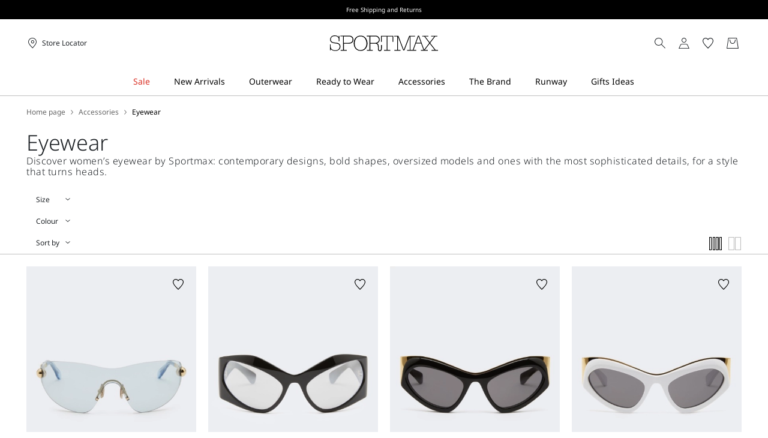

--- FILE ---
content_type: application/javascript;charset=UTF-8
request_url: https://gb.sportmax.com/.resources/sportmax-magnolia-module/themes/sportmax-theme/202601161438-043/dist/component-CartLayerComponent.chunks.js
body_size: 1442
content:
(window.webpackJsonp=window.webpackJsonp||[]).push([[23],{434:function(t,e,n){"use strict";n.r(e),function(t){n.d(e,"default",function(){return y});var r=n(331);function o(t){"@babel/helpers - typeof";return(o="function"==typeof Symbol&&"symbol"==typeof Symbol.iterator?function(t){return typeof t}:function(t){return t&&"function"==typeof Symbol&&t.constructor===Symbol&&t!==Symbol.prototype?"symbol":typeof t})(t)}function i(t,e){var n="undefined"!=typeof Symbol&&t[Symbol.iterator]||t["@@iterator"];if(!n){if(Array.isArray(t)||(n=function(t,e){if(t){if("string"==typeof t)return c(t,e);var n={}.toString.call(t).slice(8,-1);return"Object"===n&&t.constructor&&(n=t.constructor.name),"Map"===n||"Set"===n?Array.from(t):"Arguments"===n||/^(?:Ui|I)nt(?:8|16|32)(?:Clamped)?Array$/.test(n)?c(t,e):void 0}}(t))||e&&t&&"number"==typeof t.length){n&&(t=n);var r=0,o=function(){};return{s:o,n:function(){return r>=t.length?{done:!0}:{done:!1,value:t[r++]}},e:function(t){throw t},f:o}}throw new TypeError("Invalid attempt to iterate non-iterable instance.\nIn order to be iterable, non-array objects must have a [Symbol.iterator]() method.")}var i,u=!0,a=!1;return{s:function(){n=n.call(t)},n:function(){var t=n.next();return u=t.done,t},e:function(t){a=!0,i=t},f:function(){try{u||null==n.return||n.return()}finally{if(a)throw i}}}}function c(t,e){(null==e||e>t.length)&&(e=t.length);for(var n=0,r=Array(e);n<e;n++)r[n]=t[n];return r}function u(t,e){for(var n=0;n<e.length;n++){var r=e[n];r.enumerable=r.enumerable||!1,r.configurable=!0,"value"in r&&(r.writable=!0),Object.defineProperty(t,a(r.key),r)}}function a(t){var e=function(t,e){if("object"!=o(t)||!t)return t;var n=t[Symbol.toPrimitive];if(void 0!==n){var r=n.call(t,e||"default");if("object"!=o(r))return r;throw new TypeError("@@toPrimitive must return a primitive value.")}return("string"===e?String:Number)(t)}(t,"string");return"symbol"==o(e)?e:e+""}function l(t,e,n){return e=f(e),function(t,e){if(e&&("object"==o(e)||"function"==typeof e))return e;if(void 0!==e)throw new TypeError("Derived constructors may only return object or undefined");return function(t){if(void 0===t)throw new ReferenceError("this hasn't been initialised - super() hasn't been called");return t}(t)}(t,function(){try{var t=!Boolean.prototype.valueOf.call(Reflect.construct(Boolean,[],function(){}))}catch(t){}return function(){return!!t}()}()?Reflect.construct(e,n||[],f(t).constructor):e.apply(t,n))}function f(t){return(f=Object.setPrototypeOf?Object.getPrototypeOf.bind():function(t){return t.__proto__||Object.getPrototypeOf(t)})(t)}function s(t,e){return(s=Object.setPrototypeOf?Object.setPrototypeOf.bind():function(t,e){return t.__proto__=e,t})(t,e)}var y=function(e){function n(t){var e;return function(t,e){if(!(t instanceof e))throw new TypeError("Cannot call a class as a function")}(this,n),(e=l(this,n,[t])).items=e.$component.querySelectorAll(e.SELECTORS.items),e.itemsContainer=e.$component.querySelector(e.SELECTORS.content),e.checkoutBlock=e.$component.querySelector(e.SELECTORS.checkoutBlock),e}return function(t,e){if("function"!=typeof e&&null!==e)throw new TypeError("Super expression must either be null or a function");t.prototype=Object.create(e&&e.prototype,{constructor:{value:t,writable:!0,configurable:!0}}),Object.defineProperty(t,"prototype",{writable:!1}),e&&s(t,e)}(n,r["a"]),function(t,e,n){return e&&u(t.prototype,e),n&&u(t,n),Object.defineProperty(t,"prototype",{writable:!1}),t}(n,[{key:"SELECTORS",get:function(){return{main:".l-quick-cart",content:"[data-items-container]",items:"[data-mc-item]",checkoutBlock:"[data-mc-checkout]",dataQty:"[data-mcqty]"}}},{key:"setDataQty",value:function(e){var n,r=i(document.querySelectorAll(this.SELECTORS.dataQty));try{for(r.s();!(n=r.n()).done;){var o=n.value;t(o).attr("data-mcqty",e)}}catch(t){r.e(t)}finally{r.f()}}},{key:"counterList",value:function(){var t=this,e=this.$component.querySelectorAll(this.SELECTORS.items);this.setDataQty(e.length),e.length>0?(this.toggleEmpty(!0),this.moduleLoader.loadSimpleBarAndExecute(function(e){t.initSimpleBar(e.default)},function(t){console.log("failed to load SimpleBar ",t.stack)})):0==e.length&&this.toggleEmpty(!1)}},{key:"toggleEmpty",value:function(t){t?this.$component.classList.remove("empty"):this.$component.classList.add("empty")}},{key:"initSimpleBar",value:function(t){new t(this.$component.querySelector(this.SELECTORS.content))}},{key:"bindEvents",value:function(){var t=this;this.$on(this.$customEvents.MINICART_EVENTS.update,function(e){t.counterList()})}},{key:"render",value:function(){this.log("Rendering..."),this.bindEvents(),this.counterList()}}])}()}.call(this,n(32))}}]);
//# sourceMappingURL=component-CartLayerComponent.chunks.js.map

--- FILE ---
content_type: application/javascript;charset=UTF-8
request_url: https://gb.sportmax.com/.resources/sportmax-magnolia-module/themes/sportmax-theme/202601161438-043/dist/component-MiniCartComponent.chunks.js
body_size: 2470
content:
(window.webpackJsonp=window.webpackJsonp||[]).push([[62],{333:function(t,e,n){"use strict";n.d(e,"c",function(){return i}),n.d(e,"b",function(){return r}),n.d(e,"a",function(){return o});var i=function(t){var e=o(t),n=e[0],i=e[e.length-1],r=function(t){("Tab"===t.key||9===t.keyCode)&&(t.shiftKey?document.activeElement===n&&(i.focus(),t.preventDefault()):document.activeElement===i&&(n.focus(),t.preventDefault()))};return t.addEventListener("keydown",r),r},r=function(t,e){e&&t.removeEventListener("keydown",e)},o=function(t){return t.querySelectorAll('[tabindex="0"], a[href]:not([disabled]), button:not([disabled]):not([tabindex="-1"]), textarea:not([disabled]), input[type="email"]:not([disabled]), input[type="password"]:not([disabled]), input[type="text"]:not([disabled]), input[type="search"]:not([disabled]), input[type="radio"]:not([disabled]), input[type="checkbox"]:not([disabled]):not([tabindex="-1"]), select:not([disabled])')}},334:function(t,e,n){"use strict";function i(t){"@babel/helpers - typeof";return(i="function"==typeof Symbol&&"symbol"==typeof Symbol.iterator?function(t){return typeof t}:function(t){return t&&"function"==typeof Symbol&&t.constructor===Symbol&&t!==Symbol.prototype?"symbol":typeof t})(t)}function r(t,e){for(var n=0;n<e.length;n++){var i=e[n];i.enumerable=i.enumerable||!1,i.configurable=!0,"value"in i&&(i.writable=!0),Object.defineProperty(t,o(i.key),i)}}function o(t){var e=function(t,e){if("object"!=i(t)||!t)return t;var n=t[Symbol.toPrimitive];if(void 0!==n){var r=n.call(t,e||"default");if("object"!=i(r))return r;throw new TypeError("@@toPrimitive must return a primitive value.")}return("string"===e?String:Number)(t)}(t,"string");return"symbol"==i(e)?e:e+""}n.d(e,"a",function(){return a});var a=function(){return function(t,e,n){return e&&r(t.prototype,e),n&&r(t,n),Object.defineProperty(t,"prototype",{writable:!1}),t}(function t(e){for(var n in function(t,e){if(!(t instanceof e))throw new TypeError("Cannot call a class as a function")}(this,t),this.options=e||{},this.settings={level:"polite",parent:"body",idPrefix:"live-region-",delay:0},this.options)this.options.hasOwnProperty(n)&&(this.settings[n]=this.options[n]);this.settings.parent=document.querySelector(this.settings.parent)},[{key:"sayMessage",value:function(t,e){var n=this.settings.parent.querySelector('[id^="'+this.settings.idPrefix+'"]')||!1;n&&this.settings.parent.removeChild(n),e&&(this.settings.delay=e),this.currentRegion=document.createElement("span"),this.currentRegion.id=this.settings.idPrefix+Math.floor(1e4*Math.random());var i="assertive"!==this.settings.level?"status":"alert";this.currentRegion.setAttribute("aria-live",this.settings.level),this.currentRegion.setAttribute("role",i),this.currentRegion.classList.add("sr-only"),this.settings.parent.appendChild(this.currentRegion),window.setTimeout(function(){this.currentRegion.textContent=t}.bind(this),this.settings.delay)}}])}()},348:function(t,e,n){"use strict";(function(t){n.d(e,"a",function(){return r}),n.d(e,"b",function(){return o}),n.d(e,"c",function(){return a}),n.d(e,"d",function(){return c});var i=t("html"),r=(i.data("lang"),i.data("egon-validation")),o=i.data("egon-zip-base"),a=(window.matchMedia("(max-width:760px)").matches,"PrivacyLoginController"===i.data("controller")),c=i.data("verifalia-validation")}).call(this,n(32))},467:function(t,e,n){"use strict";n.r(e),function(t){n.d(e,"default",function(){return y});var i=n(331),r=n(337),o=n(348),a=n(333),c=n(334);function u(t){"@babel/helpers - typeof";return(u="function"==typeof Symbol&&"symbol"==typeof Symbol.iterator?function(t){return typeof t}:function(t){return t&&"function"==typeof Symbol&&t.constructor===Symbol&&t!==Symbol.prototype?"symbol":typeof t})(t)}function s(t,e){for(var n=0;n<e.length;n++){var i=e[n];i.enumerable=i.enumerable||!1,i.configurable=!0,"value"in i&&(i.writable=!0),Object.defineProperty(t,l(i.key),i)}}function l(t){var e=function(t,e){if("object"!=u(t)||!t)return t;var n=t[Symbol.toPrimitive];if(void 0!==n){var i=n.call(t,e||"default");if("object"!=u(i))return i;throw new TypeError("@@toPrimitive must return a primitive value.")}return("string"===e?String:Number)(t)}(t,"string");return"symbol"==u(e)?e:e+""}function d(t,e,n){return e=f(e),function(t,e){if(e&&("object"==u(e)||"function"==typeof e))return e;if(void 0!==e)throw new TypeError("Derived constructors may only return object or undefined");return function(t){if(void 0===t)throw new ReferenceError("this hasn't been initialised - super() hasn't been called");return t}(t)}(t,function(){try{var t=!Boolean.prototype.valueOf.call(Reflect.construct(Boolean,[],function(){}))}catch(t){}return function(){return!!t}()}()?Reflect.construct(e,n||[],f(t).constructor):e.apply(t,n))}function f(t){return(f=Object.setPrototypeOf?Object.getPrototypeOf.bind():function(t){return t.__proto__||Object.getPrototypeOf(t)})(t)}function p(t,e){return(p=Object.setPrototypeOf?Object.setPrototypeOf.bind():function(t,e){return t.__proto__=e,t})(t,e)}var y=function(e){function n(){var e;return function(t,e){if(!(t instanceof e))throw new TypeError("Cannot call a class as a function")}(this,n),(e=d(this,n)).timeout=null,e.mainTarget=t(e.SELECTORS.main),e.error=t(e.SELECTORS.error),e.container=t(e.SELECTORS.container),e.form=t(e.SELECTORS.form),e.giftcard=t(e.SELECTORS.giftcard),e.submitNotifyBtn=t(e.SELECTORS.submitNotifyBtn),e.updateMiniCartBtn=t(e.SELECTORS.miniCart),e.miniCartButton=t(e.SELECTORS.miniCartButton),e.quickCart=t(e.SELECTORS.quickCart),e.icon=t(e.SELECTORS.icon),e.mobileMinicartBtn=t(e.SELECTORS.mobileMinicartBtn),e.liveRegion=new c.a({level:"assertive",delay:1e3}),e.trapFocusHandler=null,e}return function(t,e){if("function"!=typeof e&&null!==e)throw new TypeError("Super expression must either be null or a function");t.prototype=Object.create(e&&e.prototype,{constructor:{value:t,writable:!0,configurable:!0}}),Object.defineProperty(t,"prototype",{writable:!1}),e&&p(t,e)}(n,i["a"]),function(t,e,n){return e&&s(t.prototype,e),n&&s(t,n),Object.defineProperty(t,"prototype",{writable:!1}),t}(n,[{key:"SELECTORS",get:function(){return{main:".js-addtocart",error:".js-addtocart-notification",container:".js-form-container",form:".js-notify-me",giftcard:".js-addtocart-giftcard",submitNotifyBtn:".js-submit",addtowish:".js-addremove-wishlist a",btnSize:".c-s-r__size",miniCart:".js-minicart",miniCartButton:"[data-minicart-trigger]",quickCart:".l-quick-cart",dataQty:"[data-mcqty]",remove:".js-removeitem",icon:".c-m-h__actions__mini-cart .icon-box",mobileMinicartBtn:".c-m-h__actions__mini-cart .icon-box"}}},{key:"CLASSES",get:function(){return{layerVisible:"show"}}},{key:"openMinicart",value:function(){clearTimeout(this.timeout),this.quickCart.parent().addClass(this.CLASSES.layerVisible),this.updateMiniCartBtn.attr("aria-expanded","true"),this.miniCartButton.attr("aria-expanded","true"),this.quickCart.attr("aria-hidden","false"),this.quickCart.attr("tabindex","0")}},{key:"closeMinicart",value:function(){this.quickCart.parent().removeClass(this.CLASSES.layerVisible),this.updateMiniCartBtn.attr("aria-expanded","false"),this.miniCartButton.attr("aria-expanded","false"),this.quickCart.attr("aria-hidden","true"),this.quickCart.attr("tabindex","-1"),Object(a.b)(this.quickCart[0],this.trapFocusHandler),this.miniCartButton.focus(),this.quickCart[0].querySelectorAll("[tabindex='0']").forEach(function(t){t.setAttribute("tabindex","-1")})}},{key:"selectedSize",value:function(){return t(".c-pdp-s__item.selected").data("productCode")}},{key:"updateMinicart",value:function(){var t=this,e=t.updateMiniCartBtn,n=t.quickCart;return Object(r.b)({url:e.data("url"),dataType:"html",success:function(e){t.log("Minicart updated...");var i=(new DOMParser).parseFromString(e,"text/html");n.html(i.querySelector(".l-quick-cart").innerHTML),t.updateQty(),t.$emit(t.$customEvents.MINICART_EVENTS.update,{quick:n})},error:function(t){console.log(t)}})}},{key:"updateQty",value:function(){var t=this.quickCart.find(".l-q-c__title").data("mcqty");null!=this.updateMiniCartBtn&&this.updateMiniCartBtn.find(".icon-box__dot").attr("data-mcqty",t)}},{key:"removeProduct",value:function(e){var n=this,i=t(e),o=i.closest(n.SELECTORS.quickCart);Object(a.b)(this.quickCart[0],this.trapFocusHandler),Object(r.b)({url:i.data("href"),dataType:"json",type:"POST",success:function(r){var a=e.dataset.labelProductRemoved||"",c=i.closest(".product-item"),u=r.count,s=r.totalFormattedPrice;c.addClass(n.CLASSES.removing),setTimeout(function(){c.remove(),n.liveRegion.sayMessage(a)},800),o.find(".tot-price").text(s),r.count>0&&n.container.find(".qty-icon").text(u),n.updateMinicart(),t(n.SELECTORS.miniCartButton).focus()},error:function(t){console.log(t)}})}},{key:"bindEvents",value:function(){var e=this,n=this;t("body").on("click.removeProduct",n.SELECTORS.remove,function(){n.removeProduct(this)}),t(n.SELECTORS.miniCartButton).on("keydown",function(e){13===e.which||32===e.which?(e.preventDefault(),n.quickCart.parent().hasClass(n.CLASSES.layerVisible)?n.closeMinicart(trapFocusHandler):(n.quickCart[0].querySelectorAll("[tabindex='-1']").forEach(function(t){t.setAttribute("tabindex","0")}),n.openMinicart(),n.quickCart[0].addEventListener("keydown",function(t){"Escape"===t.key&&n.closeMinicart()}))):9===e.which&&n.quickCart.parent().hasClass(n.CLASSES.layerVisible)&&(n.quickCart[0].querySelectorAll("[tabindex='-1']").forEach(function(t){t.setAttribute("tabindex","0")}),n.trapFocusHandler=Object(a.c)(n.quickCart[0]),t(this).focus())}),window.addEventListener("resize",function(){e.$matchMedia(null,"lg")&&e.log("Minicart resize...")})}},{key:"render",value:function(){this.log("Rendering..."),this.bindEvents(),o.c||this.updateMinicart()}}])}()}.call(this,n(32))}}]);
//# sourceMappingURL=component-MiniCartComponent.chunks.js.map